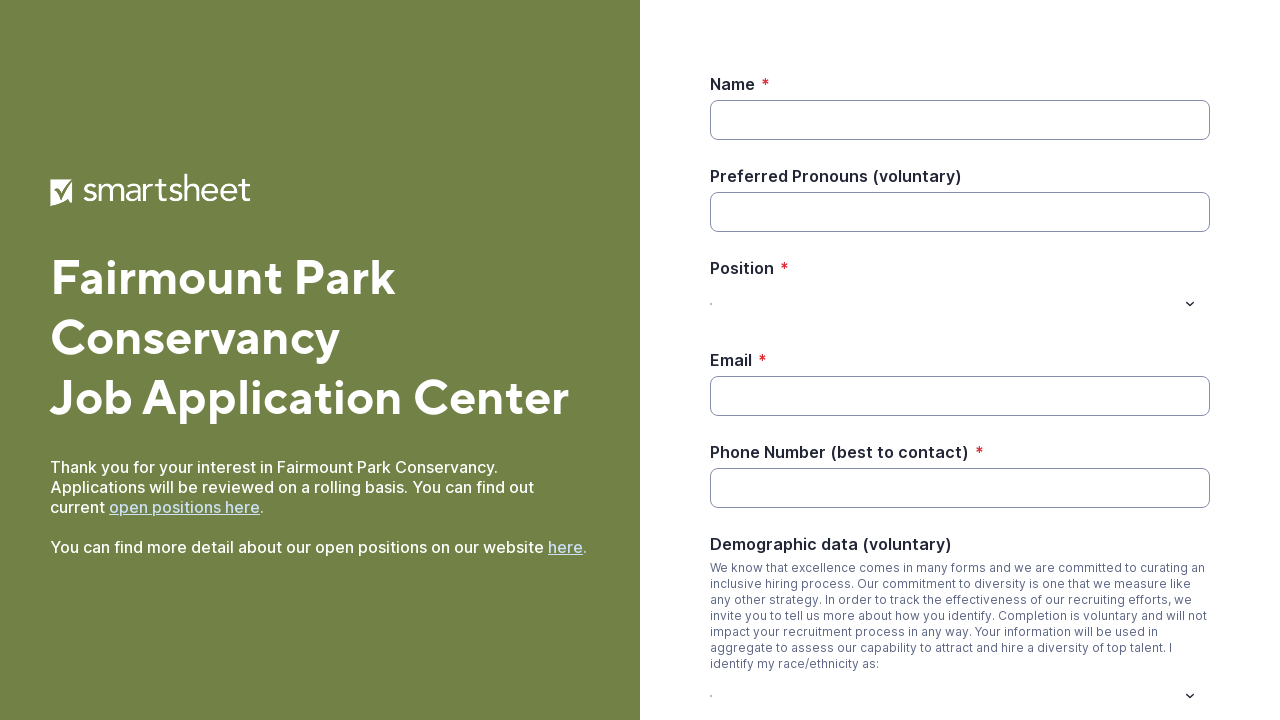

--- FILE ---
content_type: text/html;charset=UTF-8
request_url: https://app.smartsheet.com/b/form/d250369117dd488baa22a899d5c26268
body_size: 4524
content:
<!doctype html>
<html lang="en">
<head>
    <meta charset="utf-8">
    <title>Smartsheet Forms</title>
    <link rel="icon" href="https://forms.smartsheet.com/assets/form-app/favicon.png" type="image/png">
    <link rel="shortcut icon" href="https://forms.smartsheet.com/assets/form-app/favicon.png" type="image/png">
    <meta name="viewport" content="width=device-width, initial-scale=1">
    <meta name="robots" content="noindex, nofollow">
    <style>
        @import url('https://fonts.googleapis.com/css?family=Roboto+Mono|Roboto+Slab|Roboto:300,400,400i,500,700,900');
    </style>
    <style>
        body {
            -ms-text-size-adjust: auto;
            -moz-text-size-adjust: auto;
            -webkit-text-size-adjust: auto;
            font: -apple-system-body;
        }
    </style>
    <link rel="stylesheet" href="https://forms.smartsheet.com/assets/forms-ui-submit-app/bundle/main.1769042357495.css"></link>
    <script>
        window.formEndpoint = "https://forms.smartsheet.com";
        window.formDefinition = "[base64]";
        window.formToken = "1jblviw3zyr3qxusr02c";
        window.formAppVersion = "1.146.12";
        window.publishKey = "d250369117dd488baa22a899d5c26268";
    </script>
</head>
<body style="margin: 0px">
<div id="root"></div>
<div id="modal-root"></div>
<script src="https://forms.smartsheet.com/assets/forms-ui-submit-app/bundle/main.1769042357495.js"></script>
</body>
</html>

